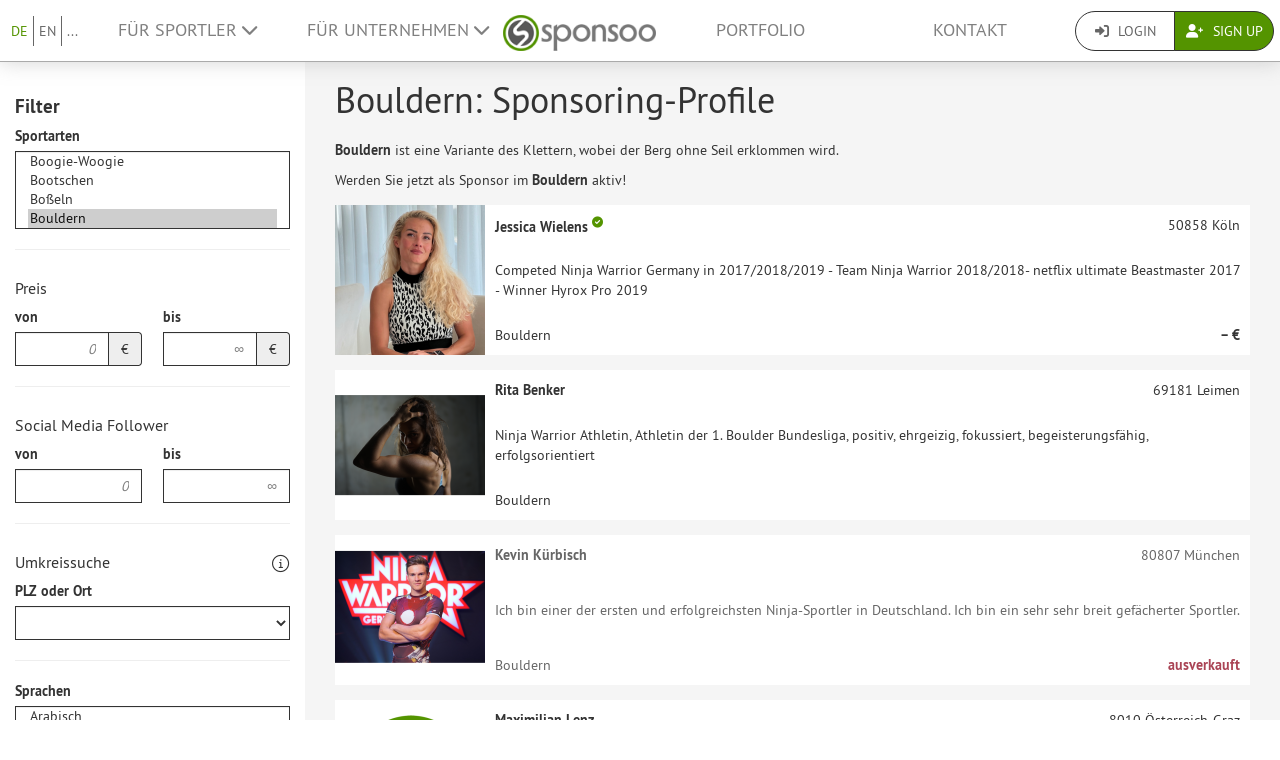

--- FILE ---
content_type: text/html; charset=UTF-8
request_url: https://www.sponsoo.de/sportarten/bouldern?sports%5B0%5D=63&submit=1
body_size: 18335
content:

    
<!DOCTYPE html>
<html lang="de">
<head>
    <meta charset="utf-8"/>
    <meta http-equiv="X-UA-Compatible" content="IE=edge"/>
    <meta name="viewport" content="width=device-width, initial-scale=1.0"/>
    <!-- Google Tag Manager -->
    <script>(function(w,d,s,l,i){w[l]=w[l]||[];w[l].push({'gtm.start':
          new Date().getTime(),event:'gtm.js'});var f=d.getElementsByTagName(s)[0],
        j=d.createElement(s),dl=l!='dataLayer'?'&l='+l:'';j.async=true;j.src=
        'https://www.googletagmanager.com/gtm.js?id='+i+dl;f.parentNode.insertBefore(j,f);
      })(window,document,'script','dataLayer','GTM-PPXNR8T');</script>
    <!-- End Google Tag Manager -->
    <!-- Facebook Pixel Code -->
    <script>!function(f,b,e,v,n,t,s){if(f.fbq)return;n=f.fbq=function(){n.callMethod?n.callMethod.apply(n,arguments):n.queue.push(arguments)};if(!f._fbq)f._fbq=n;n.push=n;n.loaded=!0;n.version='2.0';n.queue=[];t=b.createElement(e);t.async=!0;t.src=v;s=b.getElementsByTagName(e)[0];s.parentNode.insertBefore(t,s)}(window,document,'script','https://connect.facebook.net/en_US/fbevents.js'); fbq('init', '1906238559549321'); fbq('track', 'PageView');</script><noscript> <img height="1" width="1" src="https://www.facebook.com/tr?id=1906238559549321&ev=PageView&noscript=1"/></noscript>
    <!-- End Facebook Pixel Code -->
                            <meta name="description" content="Sponsoring Bouldern">
            
                        <link rel="canonical" href="https://www.sponsoo.de/sportarten/bouldern"/>
            
    
        <meta property="og:title" content="Bouldern: Sponsoring-Profile von Sportlern, Vereinen, Verbänden und Events für Bouldern - Sponsoo"/>
    <meta property="og:image" content="/assets/bundles/sponsoowebsite/teaser-8e77da8f4947393ca2f436abe8bc7a8a.jpg"/>

    <title>Bouldern: Sponsoring-Profile von Sportlern, Vereinen, Verbänden und Events für Bouldern | Sponsoo</title>

                <link rel="apple-touch-icon" type="image/png" href="/apple-touch-icon-57x57.png"/>
                    <link rel="apple-touch-icon" type="image/png" sizes="76x76" href="/apple-touch-icon-76x76.png"/>
                    <link rel="apple-touch-icon" type="image/png" sizes="120x120" href="/apple-touch-icon-120x120.png"/>
                    <link rel="apple-touch-icon" type="image/png" sizes="152x152" href="/apple-touch-icon-152x152.png"/>
                <link rel="icon" type="image/x-icon" href="/favicon.ico"/>
    
                <link rel="stylesheet" type="text/css" href="/dashboard/sponsoo.css?cf5247723e"/>
    
    <!--[if lt IE 9]>
    <script src="https://oss.maxcdn.com/html5shiv/3.7.2/html5shiv.min.js"></script>
    <script src="https://oss.maxcdn.com/respond/1.4.2/respond.min.js"></script>
    <![endif]-->

                        <link rel="alternate" hreflang="en-US" href="https://www.sponsoo.com/sports/bouldern"/>
                    <link rel="alternate" hreflang="de-at" href="https://www.sponsoo.at/sportarten/bouldern"/>
                    <link rel="alternate" hreflang="de-ch" href="https://www.sponsoo.ch/sportarten/bouldern"/>
                    <link rel="alternate" hreflang="en-CN" href="https://www.sponsoo.asia/sports/bouldern"/>
                    <link rel="alternate" hreflang="en-IL" href="https://www.sponsoo.co.il/sports/bouldern"/>
                    <link rel="alternate" hreflang="en-DK" href="https://www.sponsoo.dk/sports/bouldern"/>
                    <link rel="alternate" hreflang="en-HU" href="https://www.sponsoo.hu/sports/bouldern"/>
                    <link rel="alternate" hreflang="en-IN" href="https://www.sponsoo.in/sports/bouldern"/>
                    <link rel="alternate" hreflang="en-PL" href="https://www.sponsoo.pl/sports/bouldern"/>
                    <link rel="alternate" hreflang="en-RS" href="https://www.sponsoo.rs/sports/bouldern"/>
                    <link rel="alternate" hreflang="en-SE" href="https://www.sponsoo.se/sports/bouldern"/>
                    <link rel="alternate" hreflang="en-SI" href="https://www.sponsoo.si/sports/bouldern"/>
                    <link rel="alternate" hreflang="en-RU" href="https://www.sponsoo.ru/sports/bouldern"/>
                    <link rel="alternate" hreflang="it-it" href="https://www.sponsoo.it/sport/bouldern"/>
            
</head>
<body data-ngapp="sponsoo">
<!-- Google Tag Manager (noscript) -->
<noscript>
    <iframe src="https://www.googletagmanager.com/ns.html?id=GTM-PPXNR8T" height="0" width="0" style="display:none;visibility:hidden"></iframe>
</noscript>
<!-- End Google Tag Manager (noscript) -->

    


<script type="text/javascript">
  window.addEventListener('load', function () {
    var navbar = [].slice.call(document.querySelectorAll('.navbar'));

    navbar.forEach(function (navigation) {
      var trigger = [].slice.call(navigation.querySelectorAll('.navbar-burger-trigger'));

      trigger.forEach(function (trigger) {
        trigger.addEventListener('click', function () {
          var menu = navigation.querySelector('.navbar-menu');
          menu.classList.toggle('is-active');
        });
      });
    });
  });
</script>

<div class="page-navigation">
    <nav class="navbar">
                <div class="navbar-brand is-hidden-desktop">

                                    <a class="navbar-brand" href="/" title="Zurück zur Startseite">
                <img src="/assets/bundles/sponsoowebsite/sponsoo_logo-c14477ec06734b0f4bc10e69235ed817.png" alt="Sponsoo Logo">
            </a>

                        <div class="navbar-burger">
                <button click.delegate="toggleBurgerMenu()" class="navbar-burger-trigger">
                    <span class="fa fa-bars"></span>
                </button>
            </div>
        </div>

        <div class="navbar-menu">
                                        <div class="navbar-item is-narrow">
                    <ul class="level is-separated">
                                                    <li class="level-item"><a class="is-active" href="/sportarten/bouldern?sports%5B0%5D=63&amp;submit=1&amp;_locale=de">DE</a></li>
                            <li class="level-item"><a href="/sports/bouldern?sports%5B0%5D=63&amp;submit=1&amp;_locale=en">EN</a></li>
                                                <li class="level-item">
                            <a href="#" data-toggle="dropdown">...</a>
                            <ul class="dropdown-menu dropdown-list-no-border" role="menu">
                                                                        <li><a class="" href="/sports/bouldern?sports%5B0%5D=63&amp;submit=1&amp;_locale=en">English</a></li>

                                                                        <li><a class="is-active" href="/sportarten/bouldern?sports%5B0%5D=63&amp;submit=1&amp;_locale=de">Deutsch</a></li>

                                                                        <li><a class="" href="/es/deportes/bouldern?sports%5B0%5D=63&amp;submit=1&amp;_locale=es">Español</a></li>

                                                                        <li><a class="" href="/fr/sports/bouldern?sports%5B0%5D=63&amp;submit=1&amp;_locale=fr">Français</a></li>

                                                                        <li><a class="" href="/fi/urheilu/bouldern?sports%5B0%5D=63&amp;submit=1&amp;_locale=fi">Suomi</a></li>

                                                                        <li><a class="" href="/sport/bouldern?sports%5B0%5D=63&amp;submit=1&amp;_locale=it">Italiano</a></li>

                                                                        <li><a class="" href="/ar/sports/bouldern?sports%5B0%5D=63&amp;submit=1&amp;_locale=ar">عربى</a></li>

                                                            </ul>
                        </li>
                    </ul>
                </div>
                                    <div class="navbar-item">
                <ul class="navbar-links">
                    
                                                <li class="navbar-link">
                            <a href="#" class="dropdown-toggle" data-toggle="dropdown">
                                Für Sportler <span class="fa fa-chevron-down"></span>
                            </a>

                                                        <ul class="dropdown-menu" role="menu">
                                <li><a href="/sportler">Weitere Informationen</a></li>
                                <li><a href="/sportler/preise">Preisliste für Sportler</a></li>

                                                                <li>
                                    <a href="/faq/fuer-sportler">
                                        FAQ für Sportler
                                    </a>
                                </li>
                            </ul>
                        </li>

                                                <li class="navbar-link">
                            <a href="#" class="dropdown-toggle" data-toggle="dropdown">
                                Für Unternehmen <span class="fa fa-chevron-down"></span>
                            </a>

                                                        <ul class="dropdown-menu" role="menu">
                                <li><a href="/unternehmen">Weitere Informationen</a></li>

                                                                <li>
                                    <a href="/faq/fuer-unternehmen">
                                        FAQ für Unternehmen
                                    </a>
                                </li>
                                <li><a href="/angebote">Nach Sportlern suchen</a></li>
                            </ul>
                        </li>
                    
                                        <li class="is-visible-desktop">
                        <a href="/" title="Zurück zur Startseite">
                            <img src="/assets/bundles/sponsoowebsite/sponsoo_logo-c14477ec06734b0f4bc10e69235ed817.png" alt="Sponsoo Logo">
                        </a>
                    </li>
                                        <li class="navbar-link">
                                                    <a class="nav-link" href="/angebote">Portfolio</a>
                                            </li>
                                        <li class="navbar-link">
                        <a class="nav-link" href="/kontakt">Kontakt</a>
                    </li>
                </ul>
            </div>

                        <div class="navbar-item is-narrow">
                                    <div class="btn-group" role="group">
                                                <a href="#modal-login" data-toggle="modal" class="btn log-reg-buttons">
                            <span class="fa fa-sign-in"></span>
                            Login
                        </a>
                                                <a href="/register" class="btn btn-green log-reg-buttons" style="color: #fff;">
                            <span class="fa fa-user-plus"></span>
                            Sign Up
                        </a>
                    </div>
                            </div>
        </div>

    </nav>
</div>

    <div class="container-bg">
        <div class="search-container">
            <div class="search-filters">
                

<div class="collapse force-not-xs" id="search-mobile-collapse">
    <form method="get" action="/sportarten/bouldern?sports%5B0%5D=63&amp;submit=1" class="profile-offer highlighted" id="search-filters-form">
    <div>
                <h3 class="hidden-xs">Filter</h3>
    </div>

    
            <div class="form-group">
            <div><label for="sports">Sportarten</label><select id="sports" name="sports[]"  minimumInputLength="0" class="select2 form-control" placeholder="Wähle hier Sportarten aus …" multiple="multiple"><option value="1">Aerobic</option><option value="2">Agility</option><option value="3">Aikido</option><option value="4">Air Hockey</option><option value="5">Airsoft</option><option value="7">Akrobatik</option><option value="8">Allgemeines Turnen</option><option value="9">Alpinklettern</option><option value="10">Amateurfunkpeilen</option><option value="11">American Football</option><option value="12">American Handball</option><option value="13">Angelsport</option><option value="14">Apnoetauchen</option><option value="15">Aquaball</option><option value="16">Aquathlon</option><option value="17">Arena Football</option><option value="18">Armdrücken</option><option value="19">Ausdruckstanz</option><option value="20">Australian Football</option><option value="21">Autoball</option><option value="22">Motorsport</option><option value="23">Axtwerfen</option><option value="24">Backgammon</option><option value="25">Badminton</option><option value="26">Bahnengolf</option><option value="27">Bahnradsport</option><option value="28">Ballbadminton</option><option value="29">Ballonfahren</option><option value="30">Ballonspiel</option><option value="31">Bandy</option><option value="32">Bankdrücken</option><option value="33">Barlauf</option><option value="34">Base-Jumping</option><option value="35">Baseball</option><option value="36">Basketball</option><option value="37">Baumstammwerfen</option><option value="38">Beachbasketball</option><option value="39">Beachhandball</option><option value="40">Beachminton</option><option value="41">Beachrugby</option><option value="42">Beachsoccer</option><option value="43">Beachvolleyball</option><option value="44">Bergrennen</option><option value="45">Bergsteigen</option><option value="46">Biathle</option><option value="47">Biathlon</option><option value="48">Bikebiathlon</option><option value="49">Billard</option><option value="50">Blindenfußball</option><option value="51">Blindschach</option><option value="52">Blitzschach</option><option value="53">BMX</option><option value="54">Bob</option><option value="55">Boccia</option><option value="56">Bodybuilding</option><option value="57">Bogenlaufen</option><option value="58">Bogenschießen</option><option value="59">Boogie-Woogie</option><option value="60">Bootschen</option><option value="62">Boßeln</option><option value="63" selected="selected">Bouldern</option><option value="64">Boule Lyonnaise</option><option value="65">Bowling</option><option value="66">Bowls</option><option value="67">Boxen</option><option value="68">Brazilian Jiu-Jitsu</option><option value="69">Breakdance</option><option value="70">Brennball</option><option value="71">Bridge</option><option value="72">Brieftaubensport</option><option value="73">Broomball</option><option value="74">Brus</option><option value="75">Bügelspiel</option><option value="76">Buggykiting</option><option value="77">Buildering</option><option value="78">Bumerangwerfen</option><option value="79">Bungee-Jumping</option><option value="80">Buzkashi</option><option value="81">Cageball</option><option value="82">Callanetics</option><option value="83">Calisthenics</option><option value="84">Camogie</option><option value="85">Canadian Football</option><option value="86">Canyoning</option><option value="87">Capoeira</option><option value="88">Carambolage</option><option value="89">Casting</option><option value="90">Cheerleading</option><option value="91">Chinlone</option><option value="92">Combatschießen</option><option value="93">Cricket</option><option value="94">Cricko</option><option value="95">Croquet</option><option value="96">Crossgolf</option><option value="97">CrossFit</option><option value="98">Cubbies</option><option value="99">Curling</option><option value="100">Cyclocross</option><option value="101">Dame</option><option value="102">Dancefloor</option><option value="103">Darts</option><option value="104">DDC-Frisbee</option><option value="105">Discdogging</option><option value="106">Discgolf</option><option value="107">Diskuswurf</option><option value="108">Distanzreiten</option><option value="109">Dodgeball</option><option value="110">Dogdancing</option><option value="111">Dogging</option><option value="112">Downhill</option><option value="113">Drachenboot</option><option value="114">Drachensteigen</option><option value="115">Drag Racing</option><option value="116">Dreisprung</option><option value="117">Dressurreiten</option><option value="118">Duathlon</option><option value="119">Eierlaufen</option><option value="120">Einradbasketball</option><option value="121">Einradhockey</option><option value="122">Eishockey unter Eis</option><option value="123">Eishockey</option><option value="124">Eisklettern</option><option value="125">Eiskunstlauf</option><option value="126">Eisschnelllauf</option><option value="127">Eisspeedway</option><option value="128">Electric Boogie</option><option value="129">Elefantenpolo</option><option value="130">Elektrorollstuhl-Hockey</option><option value="132">Eis Freestyle</option><option value="133">Eurodance</option><option value="134">Extrembügeln</option><option value="135">Fahrsport (Pferdesport/Gespann-Fahren)</option><option value="136">Falknerei</option><option value="137">Fallschirmspringen</option><option value="138">Faustball</option><option value="139">Faustkampf</option><option value="140">Fechten</option><option value="141">Federfußball</option><option value="142">Felderrennen</option><option value="143">Feldhandball</option><option value="144">Feldhockey</option><option value="145">Fingerboarding</option><option value="146">Fingerhakeln</option><option value="147">Fives</option><option value="148">Flag Football</option><option value="149">Flamenco</option><option value="150">Flossenschwimmen</option><option value="151">Flugmodellsport</option><option value="152">Footbag</option><option value="153">Footvolley</option><option value="154">Formelsport</option><option value="155">Freeletics</option><option value="156">Freestyle Frisbee</option><option value="157">Freestyle-Skiing</option><option value="158">Freiklettern</option><option value="159">Friskee</option><option value="161">Fußball</option><option value="162">Fußballtennis</option><option value="163">Futsal</option><option value="164">Gaelic Football</option><option value="165">Garde- und Schautanz</option><option value="166">Gateball</option><option value="167">Gedächtnissport</option><option value="168">Gehen</option><option value="169">Geocaching</option><option value="170">Geräteturnen</option><option value="171">Gewichtheben</option><option value="172">Gitterball</option><option value="173">Gleitschirmfliegen</option><option value="174">Go</option><option value="175">Goalball</option><option value="176">Golf</option><option value="177">Gorodki</option><option value="178">Grasski</option><option value="179">Gummistiefelweitwurf</option><option value="180">Guts</option><option value="181">Gymnastik</option><option value="182">Hacky Sack</option><option value="183">Hahnenkampf</option><option value="184">Hallenfußball</option><option value="185">Hallenhockey</option><option value="186">Hammerwurf</option><option value="187">Handball</option><option value="188">Headis</option><option value="189">Hindernislauf</option><option value="190">Hochsprung</option><option value="191">Hockey</option><option value="192">Hohe Schule</option><option value="193">Hornussen</option><option value="194">Horseball</option><option value="195">House-Running</option><option value="196">Hunderennen</option><option value="197">Hürdenlauf</option><option value="198">Hurling</option><option value="199">Indiaca</option><option value="200">Indoorcycling</option><option value="201">Inlinehockey</option><option value="202">Inline-Skaterhockey</option><option value="203">Inlineskating</option><option value="204">Inline-Speedskating</option><option value="205">Intercrosse</option><option value="206">International Rules Football</option><option value="207">Irish Handball</option><option value="208">Jagdsport</option><option value="209">Jahn-Wettkämpfe</option><option value="210">Jai Alai</option><option value="211">Jass</option><option value="212">Jazz Dance</option><option value="213">Jeu de palets</option><option value="214">Jeu de Paume</option><option value="215">Jeu Provençal</option><option value="216">Jogo do pau</option><option value="217">Judo</option><option value="218">Jukskei</option><option value="219">Jugger</option><option value="220">Jiu-Jitsu</option><option value="222">Kaatsen</option><option value="223">Kabaddi</option><option value="224">Kamelrennen</option><option value="225">Kampfsport</option><option value="226">Kaninhop</option><option value="227">Kanupolo</option><option value="228">Kanurennsport</option><option value="229">Kanuslalom</option><option value="230">Karate</option><option value="231">Kartsport</option><option value="232">Kegelbillard</option><option value="233">Kegeln</option><option value="234">Kendo</option><option value="235">Kickball</option><option value="236">Kickboxen</option><option value="237">Kiiking</option><option value="238">Kin-Ball</option><option value="239">Kitesurfen</option><option value="240">Kite Landboarding</option><option value="241">Klettern</option><option value="242">Klippenspringen</option><option value="243">Klootschießen</option><option value="244">Klotstockspringen</option><option value="245">Korbball</option><option value="246">Korfball</option><option value="247">Kraftdreikampf</option><option value="248">Kreuzheben</option><option value="249">Kubb</option><option value="250">Kugelstoßen</option><option value="251">Kung Fu</option><option value="252">Kunst- und Turmspringen</option><option value="253">Kunstflug</option><option value="254">Kunstradfahren</option><option value="255">Kürbisweitwurf</option><option value="256">Kutterpullen</option><option value="257">Ky?d?</option><option value="258">Lacrosse</option><option value="259">Langbold</option><option value="261">Lapta</option><option value="262">Lasergame</option><option value="263">Lateinamerikanische Tänze</option><option value="264">Leichtathletik</option><option value="265">Line Dance</option><option value="266">Loheland-Gymnastik</option><option value="267">Longaméta</option><option value="268">Luftkissen-Schlitteln</option><option value="269">Luta Livre</option><option value="270">Maculelê</option><option value="271">Merkball</option><option value="272">Mesoamerikanisches Ballspiel</option><option value="273">Minigolf</option><option value="274">Mittelstreckenlauf</option><option value="275">Moderne Schwertkunst</option><option value="276">Moderner Fünfkampf</option><option value="277">Monoski</option><option value="278">Motoball</option><option value="279">Motorbootsport</option><option value="280">Motorradsport</option><option value="281">Mountainbike</option><option value="283">Muay Thai</option><option value="284">Mühle</option><option value="285">Naturbahnrodeln</option><option value="286">Netball</option><option value="287">Nippers</option><option value="288">Nordic Walking</option><option value="289">Nordische Kombination</option><option value="290">Novuss</option><option value="291">Oina</option><option value="292">Öl-Ringkampf</option><option value="293">Orientalischer Tanz</option><option value="294">Orientierungslauf</option><option value="295">Orientierungstauchen</option><option value="296">Paintball</option><option value="297">Pall Mall</option><option value="298">Palla eh!</option><option value="299">Pankration</option><option value="300">Parkour</option><option value="301">Pato</option><option value="302">Pelota</option><option value="303">Penspinning</option><option value="304">Pentathlon</option><option value="305">Pesäpallo</option><option value="306">Pétanque</option><option value="307">Rennreiten</option><option value="308">Pilates</option><option value="309">Platzgen</option><option value="310">Plinking</option><option value="311">Poker</option><option value="312">Pole Dancing</option><option value="313">Polo</option><option value="314">Polocrosse</option><option value="315">Pontoniersport</option><option value="316">Poolbillard</option><option value="317">Prellball</option><option value="318">Pultstockspringen</option><option value="319">Racketlon</option><option value="320">Rackets</option><option value="321">Racquetball</option><option value="322">Radball</option><option value="323">Radpolo</option><option value="324">Radsport</option><option value="325">Rafting</option><option value="326">Raketenmodellsport</option><option value="327">Rallye</option><option value="328">Rasenkraftsport</option><option value="329">Rasenmähertreckerrennen</option><option value="330">Reifenrodeln</option><option value="331">Reiten</option><option value="332">Rennrodeln</option><option value="333">Rettungssport</option><option value="334">Rhönradturnen</option><option value="335">Rhythmische Sportgymnastik</option><option value="336">Ricochet</option><option value="337">Wrestling</option><option value="338">Ringette</option><option value="339">Ringreiten</option><option value="340">Ringtennis</option><option value="341">Rinkball</option><option value="342">Roboterfußball</option><option value="343">Rock n Roll (Tanz)</option><option value="344">Rodeo</option><option value="345">Rollhockey</option><option value="346">Rollkunstlauf</option><option value="347">Rollstuhlbasketball</option><option value="348">Rollstuhlrugby</option><option value="349">Rollstuhltanz</option><option value="350">Roque</option><option value="351">Round Dance</option><option value="352">Rounders</option><option value="353">Rudern</option><option value="354">Rugby</option><option value="356">Rundbold</option><option value="357">Russisches Kegeln</option><option value="358">Savate</option><option value="359">Segwaypolo</option><option value="360">Sandbahnrennen</option><option value="361">Sandboarding</option><option value="362">Schach</option><option value="363">Schachboxen</option><option value="364">Schlagball</option><option value="365">Schleuderball</option><option value="366">Schnorcheln</option><option value="367">Schwierigkeitsklettern</option><option value="368">Schwimmen</option><option value="369">Schwingen</option><option value="370">Scoutball</option><option value="371">Scrabble</option><option value="372">Seesport</option><option value="373">Segelfliegen</option><option value="374">Segeln</option><option value="375">Seilklettern</option><option value="376">Seilspringen</option><option value="377">Sepak Takraw</option><option value="378">Shaolin Kempo</option><option value="379">Shinty</option><option value="380">Sh?gi</option><option value="381">Shorttrack</option><option value="382">Shuffleboard</option><option value="383">Siebenkampf</option><option value="384">Sitzball</option><option value="385">Sitzfußball</option><option value="386">Sitzvolleyball</option><option value="387">Skat</option><option value="388">Skateboarding</option><option value="389">Skeleton</option><option value="390">Ski Alpin</option><option value="391">Ski Nordisch</option><option value="392">Skibergsteigen</option><option value="393">Skijöring</option><option value="394">Skilanglauf</option><option value="395">Skimboarden</option><option value="396">Skispringen</option><option value="397">Skwal</option><option value="398">Skydiving</option><option value="399">Skyrunning</option><option value="400">Slackline</option><option value="401">Slamball</option><option value="402">Sledge-Eishockey</option><option value="403">Smashball</option><option value="404">Smolball</option><option value="405">Snooker</option><option value="406">Snowboarding</option><option value="407">Snowkiting</option><option value="408">Soccergolf</option><option value="409">Softball</option><option value="410">Speckbrett</option><option value="411">Speed Flying</option><option value="412">Speed Badminton</option><option value="413">Speedklettern</option><option value="414">Speerwurf</option><option value="415">Sport Event</option><option value="416">Sport Stacking</option><option value="417">Sportklettern</option><option value="418">Schießen</option><option value="419">Sportwagenrennen</option><option value="420">Springreiten</option><option value="421">Sprint</option><option value="422">Square Dance</option><option value="423">Squash</option><option value="424">Stabhochsprung</option><option value="425">Stadionlauf</option><option value="426">Staffellauf</option><option value="427">Standardtanz</option><option value="428">Stand-Up Paddling</option><option value="429">Steinstoßen</option><option value="430">Steinwerfen</option><option value="431">Stepptanz</option><option value="432">Stierkampf</option><option value="433">Stockball</option><option value="434">Stockschießen</option><option value="435">Stoolball</option><option value="436">Strandsegeln</option><option value="437">Straßenfußball</option><option value="438">Straßenrennen</option><option value="439">Streetball</option><option value="440">Streethockey</option><option value="441">Subbuteo</option><option value="442">Sudoku</option><option value="443">Surfen</option><option value="444">Surf Ski</option><option value="445">Swingolf</option><option value="446">Sumoringen</option><option value="447">Synchroneiskunstlauf</option><option value="448">Synchronschwimmen</option><option value="449">Tae Bo</option><option value="450">Taekwondo</option><option value="451">Tag Rugby</option><option value="452">Taiji Bailong Ball</option><option value="453">Tamburello</option><option value="454">Tanzen</option><option value="455">Taubenschießen</option><option value="456">Tauchen</option><option value="457">Tauziehen</option><option value="458">Tchoukball</option><option value="459">TeamGym</option><option value="460">Tennis</option><option value="461">Tipp-Kick</option><option value="462">Tischeishockey</option><option value="463">Tischfußball</option><option value="464">Tischtennis</option><option value="465">Toboggan</option><option value="466">Torball</option><option value="467">Touch</option><option value="468">Tourenwagen</option><option value="469">Tractor Pulling</option><option value="470">Trampolinturnen</option><option value="471">Trekking</option><option value="472">Tretrollersport</option><option value="473">Tretze</option><option value="474">Trials</option><option value="475">Triathlon</option><option value="476">Truck-Grand-Prix</option><option value="477">Tumbling</option><option value="478">Twirling</option><option value="479">Ulama</option><option value="480">Ultimate</option><option value="481">Unihockey</option><option value="482">Unterwasserhockey</option><option value="483">Unterwasserrugby</option><option value="484">Urban Freeride</option><option value="486">Vielseitigkeitsreiten</option><option value="487">Vierkampf</option><option value="488">Vigoro</option><option value="489">Völkerball</option><option value="490">Volkstanz</option><option value="491">Volleyball</option><option value="492">Volleyclub</option><option value="493">Voltigieren</option><option value="494">Waffenlauf</option><option value="495">Wagenrennen</option><option value="496">Wakeboarding</option><option value="497">Wandern</option><option value="498">Wanderreiten</option><option value="499">Wasserball</option><option value="500">Wasserfahren</option><option value="501">Wasserski</option><option value="502">Weitsprung</option><option value="503">Wellenreiten</option><option value="504">Westernreiten</option><option value="505">Windsurfen</option><option value="506">Wing Tsun</option><option value="507">Wokfahren</option><option value="508">Wurfscheibenschießen</option><option value="509">Jo-Jo</option><option value="510">Yoga</option><option value="511">Zehnkampf</option><option value="513">Sonstiges</option><option value="514">Ringen</option><option value="515">Behindertensport</option><option value="516">eSport (E-Sport)</option><option value="517">Laufen (Langstrecke)</option><option value="519">Ballett</option><option value="520">Freerunning</option><option value="521">Fitness</option><option value="522">Cross Shaping</option><option value="523">Splashdiving</option><option value="524">Kartenspiele</option><option value="525">Kinder- und Jugendsport</option><option value="526">Breiten-, Gesundheits- und Seniorensport</option><option value="527">Rommé</option><option value="529">Floorball</option><option value="530">Motocross</option><option value="531">Feuerwehrsport</option><option value="532">Barockreiten</option><option value="533">Gangpferdereiten</option><option value="534">Jagdreiten</option><option value="535">Para-Dressurreiten</option><option value="536">Para-Fahrsport</option><option value="537">Working Equitation</option><option value="538">Showreiten</option><option value="539">Handbike</option><option value="541">Cosplay</option><option value="542">Drone Racing (Drohnen-Rennen)</option><option value="543">Quidditch</option><option value="544">Eisstockschießen</option><option value="545">Ski Cross</option><option value="546">Mixed Martial Arts</option><option value="547">Capsen</option><option value="548">Kajak</option><option value="549">Flunky Ball</option><option value="550">Influencer</option><option value="551">Beach-Tennis</option><option value="552">Hula Hoop</option><option value="553">Pferderennen</option><option value="554">Gallopp</option><option value="555">Roller Derby</option><option value="556">Driftsport</option><option value="557">Fahrsport</option><option value="558">Padel-Tennis</option><option value="559">FIFA</option><option value="560">Counter-Strike</option><option value="561">Dota 2</option><option value="562">Starcraft</option><option value="563">Rainbow Six</option><option value="564">League of Legends</option><option value="565">Call of Duty</option><option value="566">H1Z1</option><option value="567">PlayerUnknown&#039;s Battlegrounds</option><option value="568">Battlefield</option><option value="569">Rocket League</option><option value="570">Overwatch</option><option value="571">Hearthstone</option><option value="572">Gran Turismo</option><option value="573">E-Mountainbiking</option><option value="575">Zumba</option><option value="582">Rennrad</option><option value="100001">Inline Downhill</option><option value="100002">Canopy Piloting</option><option value="100003">Speedcubing</option><option value="100004">Extremsportarten</option><option value="100005">Wingsuit fliegen</option><option value="100006">Snow-cross</option><option value="100007">Schlittenhunderennen</option><option value="100008">Kayak</option><option value="100009">Rollstuhltennis</option><option value="100010">Wintersport</option><option value="100011">Strongman</option><option value="100018">Kraftsport</option><option value="100019">Rollski</option><option value="100020">RC Autorennen</option><option value="100021">Speedway</option><option value="100022">Bikepacking</option><option value="100023">Kanu Freestyle</option><option value="100024">Hundesport</option><option value="100025">Pickleball</option></select></div>
        </div>
        <hr class="hidden-xs"/>
    
            <div class="form-group">
            <h4>Preis</h4>
            <div class="row">
                <div class="col-xs-6">
                    <label for="price_min">von</label>
                    <div class="input-group">
                        <input type="text" id="price_min" name="price_min" placeholder="0" inputmode="decimal" class="form-control text-right" />
                        <span class="input-group-addon">€</span>
                    </div>
                </div>
                <div class="col-xs-6">
                    <label for="price_max">bis</label>
                    <div class="input-group">
                        <input type="text" id="price_max" name="price_max" placeholder="∞" inputmode="decimal" class="form-control text-right" />
                        <span class="input-group-addon">€</span>
                    </div>
                </div>
            </div>
        </div>
        <hr class="hidden-xs"/>
    
        <div class="form-group">
        <h4>Social Media Follower</h4>
        <div class="row">
            <div class="col-xs-6">
                <label for="followers_min">von</label>
                <div class="input-group">
                    <input type="text" id="followers_min" name="followers_min" placeholder="0" inputmode="decimal" class="form-control text-right" />
                </div>
            </div>
            <div class="col-xs-6">
                <label for="followers_max">bis</label>
                <div class="input-group">
                    <input type="text" id="followers_max" name="followers_max" placeholder="∞" inputmode="decimal" class="form-control text-right" />
                </div>
            </div>
        </div>
    </div>
    <hr class="hidden-xs"/>
    
            <div class="form-group">
            <div class="row-inline">
                <h4 style="margin-top: 10px;">Umkreissuche</h4>
                    <div class="tooltip-wrapper" style="margin-top: 10px;">
        <i class="fa-light fa-circle-info fa-lg"></i>
        <div class="tooltiptext">Hier kannst du nach der Postleitzahl, der Stadt, der Region, oder dem Land filtern. Die Zahlen in Klammern geben an, wie viele Profile es pro Location gibt, wenn ALLE anderen Filter entfernt werden (also z.B. auch Sprache).
</div>
    </div>

            </div>
            <div class="row">
                <div class="col-md-12">
                    <div><label for="zipcode">PLZ oder Ort</label><select id="zipcode" name="zipcode" js-ajax="/api/zipcodes" placeholder="Postleitzahl" style="display:block" class="form-control highlighted"><option value=""></option></select></div>
                </div>
            </div>
                    </div>
        <hr class="hidden-xs"/>
    
            <div class="form-group" style="margin-top: 10px">
            <div><label for="languages">Sprachen</label><select id="languages" name="languages[]" placeholder="Wähle hier Sprachen aus…" class="form-control select2" multiple="multiple"><option value="ar">Arabisch</option><option value="zh">Chinesisch</option><option value="de">Deutsch</option><option value="en">Englisch</option><option value="et">Estnisch</option><option value="fi">Finnisch</option><option value="fr">Französisch</option><option value="el">Griechisch</option><option value="hi">Hindi</option><option value="it">Italienisch</option><option value="ja">Japanisch</option><option value="ko">Koreanisch</option><option value="lv">Lettisch</option><option value="mk">Mazedonisch</option><option value="nl">Niederländisch</option><option value="no">Norwegisch</option><option value="pl">Polnisch</option><option value="pt">Portugiesisch</option><option value="sv">Schwedisch</option><option value="sr">Serbisch</option><option value="si">Singhalesisch</option><option value="sk">Slowakisch</option><option value="es">Spanisch</option><option value="tr">Türkisch</option><option value="uk">Ukrainisch</option><option value="hu">Ungarisch</option><option value="vi">Vietnamesisch</option></select></div>
        </div>
    
        <a role="button" data-toggle="collapse" href="#category-collapse" aria-expanded="false" aria-controls="category-collapse">
        Erweiterte Suche
        <span class="fas fa-chevron-down pull-right"></span>
    </a>

    <div class="collapse" id="category-collapse">
        <hr class="hidden-xs"/>

        <div class="form-group">
            <div><label for="name">Name</label><input type="text" id="name" name="name" placeholder="Suche nach einem Angebot/Profil …" class="form-control" /></div>
        </div>

                    <div class="form-group">
                <div><label>Art des Sponsorings</label><div id="category"><div class="radio">
        <label>
            <input type="checkbox" id="category_1" name="category[]" value="1" />
            Haupt-Sponsor
        </label>
    </div><div class="radio">
        <label>
            <input type="checkbox" id="category_2" name="category[]" value="2" />
            Trikot-Sponsoring
        </label>
    </div><div class="radio">
        <label>
            <input type="checkbox" id="category_3" name="category[]" value="3" />
            Präsenz bei Veranstaltungen
        </label>
    </div><div class="radio">
        <label>
            <input type="checkbox" id="category_4" name="category[]" value="4" />
            Namensrechte
        </label>
    </div><div class="radio">
        <label>
            <input type="checkbox" id="category_5" name="category[]" value="5" />
            Plakat-/Bandenwerbung
        </label>
    </div><div class="radio">
        <label>
            <input type="checkbox" id="category_6" name="category[]" value="6" />
            VIP-Betreuung
        </label>
    </div><div class="radio">
        <label>
            <input type="checkbox" id="category_7" name="category[]" value="7" />
            Werbung auf Website
        </label>
    </div><div class="radio">
        <label>
            <input type="checkbox" id="category_8" name="category[]" value="8" />
            Werbung im Vereinsmagazin
        </label>
    </div><div class="radio">
        <label>
            <input type="checkbox" id="category_9" name="category[]" value="9" />
            Beiträge in sozialen Netzwerken
        </label>
    </div><div class="radio">
        <label>
            <input type="checkbox" id="category_10" name="category[]" value="10" />
            Produktplatzierungen
        </label>
    </div><div class="radio">
        <label>
            <input type="checkbox" id="category_11" name="category[]" value="11" />
            Crowd-Sponsoring
        </label>
    </div><div class="radio">
        <label>
            <input type="checkbox" id="category_12" name="category[]" value="12" />
            Sonstige
        </label>
    </div></div></div>
            </div>
        
        <div class="form-group">
            <div><label for="profile_type">Typ des Profils</label><select id="profile_type" name="profile_type" class="form-control"><option value="">(egal)</option><option value="athlete">athlete</option><option value="club">club</option><option value="team">team</option><option value="association">association</option><option value="event">event</option></select></div>
        </div>

        <div class="form-group">
            <div><label for="min_member_count">Anzahl Mitglieder (mindestens)</label><input type="text" id="min_member_count" name="min_member_count" placeholder="" inputmode="decimal" class="form-control" /></div>
        </div>

        <div class="form-group">
            <label style="width: 100%;">
                Kaufkraft der Fans
                    <div class="tooltip-inline" style="">
        <i class="fa-light fa-circle-info fa-lg"></i>
        <div class="tooltiptext">Hier kannst du nach der Kaufkraft der Fans / Follower filtern. Diese Daten errechnen wir unter anderem auf Basis von Geodaten und Marktforschungsergebnissen zu unterschiedlichen Sportarten.
</div>
    </div>

            </label>
            <div id="dni"><div class="radio">
        <label>
            <input type="checkbox" id="dni_0" name="dni[]" value="1" />
            Sehr niedrig
        </label>
    </div><div class="radio">
        <label>
            <input type="checkbox" id="dni_1" name="dni[]" value="2" />
            Niedrig
        </label>
    </div><div class="radio">
        <label>
            <input type="checkbox" id="dni_2" name="dni[]" value="3" />
            Mittel
        </label>
    </div><div class="radio">
        <label>
            <input type="checkbox" id="dni_3" name="dni[]" value="4" />
            Hoch
        </label>
    </div><div class="radio">
        <label>
            <input type="checkbox" id="dni_4" name="dni[]" value="5" />
            Sehr hoch
        </label>
    </div></div>
        </div>

                    <div class="form-group">
                <div><label for="countries">Länder</label><select id="countries" name="countries[]"  minimumInputLength="0" class="select2 form-control" multiple="multiple"><option value="90305"> Deutschland</option><option value="90407"> Portugal</option><option value="90408"> United States of America</option><option value="1450901"> Andorra</option><option value="1465261"> Argentinien</option><option value="1466310"> Österreich</option><option value="1470550"> Australien</option><option value="1483048"> Aserbaidschan</option><option value="1490330"> Bangladesch</option><option value="1495518"> Belgien</option><option value="1500450"> Bulgarien</option><option value="1505734"> Bermuda</option><option value="1506889"> Brasilien</option><option value="1527575"> Belarus</option><option value="1532632"> Kanada</option><option value="1536463"> Schweiz</option><option value="1542388"> Chile</option><option value="1542389"> Kolumbien</option><option value="1542425"> Costa Rica</option><option value="1542446"> Zypern</option><option value="1542524"> Tschechien</option><option value="1542550"> Dänemark</option><option value="1542637"> Dominikanische Republik</option><option value="1542703"> Algerien</option><option value="1542743"> Estland</option><option value="1542823"> Spanien</option><option value="1542849"> Finnland</option><option value="1542905"> Mikronesien</option><option value="1542970"> Färöer Inseln</option><option value="1543028"> Frankreich</option><option value="1543086"> Großbritannien</option><option value="1543265"> Guernsey</option><option value="1543322"> Grönland</option><option value="1543554"> Guatemala</option><option value="1543635"> Kroatien</option><option value="1543668"> Ungarn</option><option value="1543699"> Irland</option><option value="1543778"> Indien</option><option value="1543811"> Island</option><option value="1543886"> Italien</option><option value="1543912"> Japan</option><option value="1543947"> Südkorea</option><option value="1543976"> Fürstentum Liechtenstein</option><option value="1544005"> Sri Lanka</option><option value="1544056"> Litauen</option><option value="1544091"> Luxemburg</option><option value="1544161"> Lettland</option><option value="1544260"> Monaco</option><option value="1544307"> Moldau</option><option value="1544364"> Nordmazedonien</option><option value="1544443"> Malta</option><option value="1544499"> Malawi</option><option value="1544525"> Mexiko</option><option value="1544559"> Malaysia</option><option value="1544570"> Niederlande</option><option value="1544572"> Norwegen</option><option value="1544573"> Neuseeland</option><option value="1544575"> Peru</option><option value="1544596"> Philippinen</option><option value="1544626"> Portugal</option><option value="1544635"> Rumänien</option><option value="1544636"> Serbien</option><option value="1544649"> Russland</option><option value="1544662"> Schweden</option><option value="1544695"> Singapur</option><option value="1544737"> Slowenien</option><option value="1544755"> Slowakei</option><option value="1544808"> San Marino</option><option value="1544825"> Thailand</option><option value="1544870"> Türkei</option><option value="1544885"> Ukraine</option><option value="1544886"> Uruguay</option><option value="1544888"> Vietnam</option><option value="1544892"> Südafrika</option><option value="1797233"> Mauritius</option><option value="1806442"> Polen</option></select></div>
            </div>
            <hr class="hidden-xs"/>
        
                    <div class="form-group" style="margin-top: 10px">
                <div><label for="density">Bevölkerungsdichte</label><select id="density" name="density" class="form-control"><option value="">(egal)</option><option value="0">Ländlich</option><option value="1">Urban</option></select></div>
            </div>
        
    </div>

    <hr class="hidden-xs"/>
    <div class="form-group clearfix">
        <button class="btn btn-primary btn-block" type="submit" name="submit" value="1">
            <span class="fas fa-search"></span> Suchen
        </button>
    </div>
            <div class="form-group">
            <button class="search-map-button" type="submit" name="toMap" value="1">
                <div class="map-search-overlay">Auf Karte ansehen</div>
                <img class="img-responsive" src="/assets/bundles/sponsoowebsite/img/map-37af78de293f4f38251a0ea2c1fba2b4.png" alt="Search Map"/>

            </button>
        </div>
            </form>
</div>
<a class="search-filter-button visible-xs" data-toggle="collapse" href="#search-mobile-collapse" aria-expanded="false" aria-controls="search-mobile-collapse">
    Filter einblenden
    <span class="fas fa-chevron-up pull-right"></span>
</a>
            </div>

            <div class="search-results">
                                    
                    <h1>Bouldern: Sponsoring-Profile</h1>

                                            <p class="lead"><p><strong>Bouldern</strong> ist eine Variante des Klettern, wobei der Berg ohne Seil erklommen wird.</p>

<p>Werden Sie jetzt als Sponsor im<strong> Bouldern </strong>aktiv!</p></p>
                                    
                <ul class="list" ng-controller="SearchController as search">
                    


                    <li id="result-15812" class="">
            <a title="Jessica Wielens" href="/p/www.jessica-wielens.com">
    
                <img class="list-thumbnail" src="https://www.sponsoo.de/media/cache/profile_thumbnail/uploads/profile-images/logo/www.jessica-wielens.com-698d3a.png" height="150" width="150"/>

        <div class="list-item">
            <div class="list-top-left">
                <div class="list-item-content">
                    <strong>
                        Jessica Wielens
                                                    <span
        class="fas fa-check-circle verified tooltip-trigger"
        data-toggle="tooltip"
        data-placement="right"
        title="Wir haben dieses Profil verifiziert und sicher gestellt, dass es von Jessica Wielens erstellt wurde, und/oder dass der Profil-Admin befugt ist im Auftrag von Jessica Wielens zu handeln.
"
></span>                                            </strong>
                                    </div>
            </div>

            <div class="list-center">
                <div class="list-item-content">
                    <p class="text-serif"><div class='externalize'>Competed Ninja Warrior Germany  in 2017/2018/2019 - Team Ninja  Warrior 2018/2018- netflix ultimate Beastmaster 2017 - Winner Hyrox Pro 2019</div></p>
                                    </div>
            </div>

            <div class="list-top-right">
                <div class="list-item-content">
                    <div class="text-overflow"><span class="hidden-xs">50858</span> Köln</div>
                </div>
            </div>

            <div class="list-bottom-left">
                <div class="list-item-content">
                    <div class="text-overflow">Bouldern</div>
                </div>
            </div>

            <div class="list-bottom-right">
                <div class="list-item-content">
                                                                                                <strong>– €</strong>
                                                            </div>
            </div>
        </div>

        </a>        </li>

                    <li id="result-17894" class="">
            <a title="Rita Benker" href="/p/ritabenker">
    
                <img class="list-thumbnail" src="https://www.sponsoo.de/media/cache/profile_thumbnail/uploads/profile-images/logo/ritabenker-1a42b5.png" height="150" width="150"/>

        <div class="list-item">
            <div class="list-top-left">
                <div class="list-item-content">
                    <strong>
                        Rita Benker
                                            </strong>
                                    </div>
            </div>

            <div class="list-center">
                <div class="list-item-content">
                    <p class="text-serif"><div class='externalize'>Ninja Warrior Athletin, Athletin der 1. Boulder Bundesliga, positiv, ehrgeizig, fokussiert, begeisterungsfähig, erfolgsorientiert</div></p>
                                    </div>
            </div>

            <div class="list-top-right">
                <div class="list-item-content">
                    <div class="text-overflow"><span class="hidden-xs">69181</span> Leimen</div>
                </div>
            </div>

            <div class="list-bottom-left">
                <div class="list-item-content">
                    <div class="text-overflow">Bouldern</div>
                </div>
            </div>

            <div class="list-bottom-right">
                <div class="list-item-content">
                                                                                </div>
            </div>
        </div>

        </a>        </li>

                    <li id="result-11480" class="disabled">
            <a title="Kevin Kürbisch" href="/p/kevinkurbisch">
    
                <img class="list-thumbnail" src="https://www.sponsoo.de/media/cache/profile_thumbnail/uploads/profile-images/logo/kevinkurbisch-6129a3.png" height="150" width="150"/>

        <div class="list-item">
            <div class="list-top-left">
                <div class="list-item-content">
                    <strong>
                        Kevin Kürbisch
                                            </strong>
                                    </div>
            </div>

            <div class="list-center">
                <div class="list-item-content">
                    <p class="text-serif"><div class='externalize'>Ich bin einer der ersten und erfolgreichsten Ninja-Sportler in Deutschland. Ich bin ein sehr sehr breit gefächerter Sportler.</div></p>
                                    </div>
            </div>

            <div class="list-top-right">
                <div class="list-item-content">
                    <div class="text-overflow"><span class="hidden-xs">80807</span> München</div>
                </div>
            </div>

            <div class="list-bottom-left">
                <div class="list-item-content">
                    <div class="text-overflow">Bouldern</div>
                </div>
            </div>

            <div class="list-bottom-right">
                <div class="list-item-content">
                                                                        <span class="results-sold">ausverkauft</span>
                                                            </div>
            </div>
        </div>

        </a>        </li>

                    <li id="result-42295" class="">
            <a title="Maximilian Lenz" href="/p/maximilianlenz">
    
                <img class="list-thumbnail" src="https://www.sponsoo.de/media/cache/profile_thumbnail/bundles/sponsooadmin/img/sponsoo-logo-square.png" height="150" width="150"/>

        <div class="list-item">
            <div class="list-top-left">
                <div class="list-item-content">
                    <strong>
                        Maximilian Lenz
                                            </strong>
                                    </div>
            </div>

            <div class="list-center">
                <div class="list-item-content">
                    <p class="text-serif"><div class='externalize'>
Als Athlet des österreichischen Nationalteams stehe ich für Leistung, Authentizität und Leidenschaft. Ich bin bereit, langfristige Partnerschaften zu gestalten, um gemeinsam zu wachsen.

Ich freue mich darauf, gemeinsam neue Höhen zu erreichen!</div></p>
                                    </div>
            </div>

            <div class="list-top-right">
                <div class="list-item-content">
                    <div class="text-overflow"><span class="hidden-xs">8010</span> Österreich-Graz</div>
                </div>
            </div>

            <div class="list-bottom-left">
                <div class="list-item-content">
                    <div class="text-overflow">Bouldern</div>
                </div>
            </div>

            <div class="list-bottom-right">
                <div class="list-item-content">
                                                                                                <strong>150 €</strong>
                                                            </div>
            </div>
        </div>

        </a>        </li>

                    <li id="result-40631" class="">
            <a title="Louis Guignard " href="/p/louisguignard">
    
                <img class="list-thumbnail" src="https://www.sponsoo.de/media/cache/profile_thumbnail/uploads/profile-images/logo/louisguignard-c6a07a.png" height="150" width="150"/>

        <div class="list-item">
            <div class="list-top-left">
                <div class="list-item-content">
                    <strong>
                        Louis Guignard 
                                            </strong>
                                    </div>
            </div>

            <div class="list-center">
                <div class="list-item-content">
                    <p class="text-serif"><div class='externalize'>Ich heisse Louis Guignard und bin Spitzenathlet im Bouldern/Sportklettern und suche nach Partner*innen und Sponsor*innen die meine Karriere unterstüzen wollen
Nationalmannschaftsmitglied seit 2018
Spitzenathlet im Bouldern
Ziel Olympiade 2028 - 2032</div></p>
                                    </div>
            </div>

            <div class="list-top-right">
                <div class="list-item-content">
                    <div class="text-overflow"><span class="hidden-xs">8004</span> Zürich</div>
                </div>
            </div>

            <div class="list-bottom-left">
                <div class="list-item-content">
                    <div class="text-overflow">Bouldern</div>
                </div>
            </div>

            <div class="list-bottom-right">
                <div class="list-item-content">
                                                                                </div>
            </div>
        </div>

        </a>        </li>

                    <li id="result-46305" class="">
            <a title="Vishak Oommen Shanker " href="/p/vishakoommenshanker">
    
                <img class="list-thumbnail" src="https://www.sponsoo.de/media/cache/profile_thumbnail/bundles/sponsooadmin/img/sponsoo-logo-square.png" height="150" width="150"/>

        <div class="list-item">
            <div class="list-top-left">
                <div class="list-item-content">
                    <strong>
                        Vishak Oommen Shanker 
                                            </strong>
                                    </div>
            </div>

            <div class="list-center">
                <div class="list-item-content">
                    <p class="text-serif"><div class='externalize'>Professional athlete 
On the Indian team in both Boulder and Lead
Represented India internationally in both Boulder and Lead 
Third in Boulder at the most recent National championship 
Climbed V13/8B outdoor</div></p>
                                    </div>
            </div>

            <div class="list-top-right">
                <div class="list-item-content">
                    <div class="text-overflow"><span class="hidden-xs">560092</span> Byatarayanapura</div>
                </div>
            </div>

            <div class="list-bottom-left">
                <div class="list-item-content">
                    <div class="text-overflow">Bouldern</div>
                </div>
            </div>

            <div class="list-bottom-right">
                <div class="list-item-content">
                                                                                </div>
            </div>
        </div>

        </a>        </li>

                    <li id="result-17968" class="">
            <a title="Giovanni Ertl" href="/p/giovanniertl">
    
                <img class="list-thumbnail" src="https://www.sponsoo.de/media/cache/profile_thumbnail/uploads/profile-images/logo/giovanniertl-88a55c.png" height="150" width="150"/>

        <div class="list-item">
            <div class="list-top-left">
                <div class="list-item-content">
                    <strong>
                        Giovanni Ertl
                                            </strong>
                                    </div>
            </div>

            <div class="list-center">
                <div class="list-item-content">
                    <p class="text-serif"><div class='externalize'>Ich komme aus vielen Sportbereichen, da ich lernen wollte meinen Körper zu beherrschen.
Angefangen mit Basketball bis hin zu Ninja Warrior Germany habe ich meine Karriere aufgebaut und meine Fähigkeiten verbessert.</div></p>
                                    </div>
            </div>

            <div class="list-top-right">
                <div class="list-item-content">
                    <div class="text-overflow"><span class="hidden-xs">81671</span> München</div>
                </div>
            </div>

            <div class="list-bottom-left">
                <div class="list-item-content">
                    <div class="text-overflow">Bouldern</div>
                </div>
            </div>

            <div class="list-bottom-right">
                <div class="list-item-content">
                                                                                </div>
            </div>
        </div>

        </a>        </li>

                    <li id="result-41145" class="">
            <a title="Nicole Dengler" href="/p/nicoledengler">
    
                <img class="list-thumbnail" src="https://www.sponsoo.de/media/cache/profile_thumbnail/uploads/profile-images/logo/nicoledengler-c4a768.png" height="150" width="150"/>

        <div class="list-item">
            <div class="list-top-left">
                <div class="list-item-content">
                    <strong>
                        Nicole Dengler
                                            </strong>
                                    </div>
            </div>

            <div class="list-center">
                <div class="list-item-content">
                    <p class="text-serif"><div class='externalize'>Bergsport ist für mich eine Leidenschaft und eine Quelle mentaler Stärke. Die Berge fordern mich heraus, schenken mir Klarheit und innere Balance. Mit eurer Unterstützung möchte ich meinen Weg im Klettern, Bouldern und Bergsteigen weiter voranbringen</div></p>
                                    </div>
            </div>

            <div class="list-top-right">
                <div class="list-item-content">
                    <div class="text-overflow"><span class="hidden-xs">3007</span> Bern</div>
                </div>
            </div>

            <div class="list-bottom-left">
                <div class="list-item-content">
                    <div class="text-overflow">Bouldern</div>
                </div>
            </div>

            <div class="list-bottom-right">
                <div class="list-item-content">
                                                                                </div>
            </div>
        </div>

        </a>        </li>

                    <li id="result-17883" class="">
            <a title="Max Sprenger" href="/p/maxsprenger">
    
                <img class="list-thumbnail" src="https://www.sponsoo.de/media/cache/profile_thumbnail/uploads/profile-images/logo/maxsprenger-22ccf2.png" height="150" width="150"/>

        <div class="list-item">
            <div class="list-top-left">
                <div class="list-item-content">
                    <strong>
                        Max Sprenger
                                            </strong>
                                    </div>
            </div>

            <div class="list-center">
                <div class="list-item-content">
                    <p class="text-serif"><div class='externalize'>Bekannt aus Ninja Warrior Germany und Netflix´ Ultimate Beastmaster gehöre ich zu Deutschlands erfolgreichsten Athleten. Neben meinen Sportlichen Aktivitäten mache ich gerne Schauspiel, Schreibe und studiere Computerspieleentwicklung.</div></p>
                                    </div>
            </div>

            <div class="list-top-right">
                <div class="list-item-content">
                    <div class="text-overflow"><span class="hidden-xs">50823</span> Köln</div>
                </div>
            </div>

            <div class="list-bottom-left">
                <div class="list-item-content">
                    <div class="text-overflow">Bouldern</div>
                </div>
            </div>

            <div class="list-bottom-right">
                <div class="list-item-content">
                                                                                                <strong>500 €</strong>
                                                            </div>
            </div>
        </div>

        </a>        </li>

                    <li id="result-5182" class="">
            <a title="Juliane Wurm" href="/p/jule-wurm">
    
                <img class="list-thumbnail" src="https://www.sponsoo.de/media/cache/profile_thumbnail/uploads/profile-images/logo/jule-wurm-bc90d87bfd0e0ae4fff7211e4c7a0358.png" height="150" width="150"/>

        <div class="list-item">
            <div class="list-top-left">
                <div class="list-item-content">
                    <strong>
                        Juliane Wurm
                                            </strong>
                                    </div>
            </div>

            <div class="list-center">
                <div class="list-item-content">
                    <p class="text-serif"><div class='externalize'>Sportkletterin. Welt- und Europameisterin im Bouldern. Süchtig nach Schokolade. ;-)</div></p>
                                    </div>
            </div>

            <div class="list-top-right">
                <div class="list-item-content">
                    <div class="text-overflow"><span class="hidden-xs">44269</span> Dortmund</div>
                </div>
            </div>

            <div class="list-bottom-left">
                <div class="list-item-content">
                    <div class="text-overflow">Bouldern</div>
                </div>
            </div>

            <div class="list-bottom-right">
                <div class="list-item-content">
                                                                                </div>
            </div>
        </div>

        </a>        </li>

    
            <li class="limit-reached-box">
            <div>
                <h3>Möchtest du alle Profile sehen?</h3>
                <p>Die weiteren Profile sind nur für registrierte Sponsoo-Nutzer sichtbar.<br>
                                            Melde dich jetzt kostenlos an, um 37 weitere Profile für deine Such-Anfrage einsehen zu können!
                                    </p>

                <a href="/register" id="search-signup-btn">
                    <button type="button" class="btn btn-lg btn-primary nav-button"><span class="far fa-user-plus"></span> Jetzt kostenlos registrieren</button>
                </a>
            </div>
        </li>
    
<input type="hidden" id="public-request" value="1" />
                </ul>             </div>
        </div>
    </div>

    

<footer>
    <div class="container">
        <div class="row footer-row">
            <div class="col-md-3 col-sm-6" style="position: relative;">
                <hr class="footer-hr-top">
                <h4>
                    <a href="/sportler">Sportler</a>
                </h4>
                <ul class="footer-links">
                    <li><a href="/sportler">Sponsoo für Sportler</a></li>
                    <li>
                        <a href="/register">Einzelsportler registrieren</a>
                    </li>
                    <li>
                        <a href="/register">Mannschaft registrieren</a>
                    </li>
                    <li>
                        <a href="/register">Verein registrieren</a>
                    </li>
                    <li>
                        <a href="/register">Sportverband registrieren</a>
                    </li>
                    <li><a href="/faq/fuer-sportler">FAQ für Sportler</a></li>
                    <li><a href="/olympia">Olympia-Sportler</a></li>
                    <li><a href="/de/ncaa">College Athletes</a></li>
                                    </ul>
            </div>
            <!--/.col-md-3 -->

            <div class="col-md-3 col-sm-6" style="position: relative;">
                <hr class="footer-hr-top">
                <h4>
                    <a href="/unternehmen">Unternehmen</a>
                </h4>
                <ul class="footer-links">
                    <li><a href="/unternehmen">Sponsoo für Unternehmen</a></li>
                    <li><a href="/register">Als Unternehmen aktiv werden</a></li>
                    <li><a href="/faq/fuer-unternehmen">FAQ für Unternehmen</a></li>
                </ul>
            </div>
            <!--/.col-md-3 -->

            <div class="col-md-3 col-sm-6" style="position: relative;">
                <hr class="footer-hr-top">
                <h4>
                    <a href="/ueber-uns">Über uns</a>
                </h4>
                <ul class="footer-links">
                    <li><a href="/ueber-uns">Unser Team</a></li>
                    <li><a href="/jobs">Jobs</a></li>
                                        <li><a href="/presse">Presse und Medien</a></li>
                    <li><a href="/investor-relations">Investor Relations</a></li>
                    <li><a href="https://blog.sponsoo.com" target="_blank" rel="noreferrer noopener" title="Sponsoo Blog">Blog</a></li>
                    <li><a href="/newsletter">Newsletter</a></li>
                    <li><a href="/glossar">Glossar</a></li>
                    <li><a href="https://www.f6s.com/sponsoo" target="_blank" rel="noreferrer noopener">F6S</a></li>
                    <li><a href="https://www.crunchbase.com/organization/sponsoo" target="_blank" rel="noreferrer noopener">Crunchbase</a></li>
                </ul>
            </div>
            <!--/.col-md-3 -->

            <div class="col-md-3 col-sm-6" style="position: relative;">
                <hr class="footer-hr-top">
                <h4>
                    <a href="/">Sponsoo &reg;</a>
                </h4>
                <ul class="footer-links">
                    <li><a href="/agb">AGB</a></li>
                    <li><a href="/datenschutz">Datenschutz</a></li>
                    <li><a href="/impressum">Impressum</a></li>
                    <li><a href="/kontakt">Kontakt</a></li>
                    <li><a href="/faq">FAQ</a></li>
                    <li><a href="https://docs.google.com/forms/d/1WA0K5zjOYEL6VPwOeDnTDmGeOgYxHqR3AXlYYtSgtF8/viewform" target="_blank" rel="noreferrer noopener">Feedback</a>
                    </li>
                    <li><a href="/de/s/sponsoo-agent"
                           target="_blank" rel="noreferrer noopener">Sponsoo Agent werden</a></li>
                                    </ul>
            </div>
            <!--/.col-md-3 -->

        </div>
        <!--/.row -->
        <div class="row footer-row">
            <div class="col-md-3 col-sm-6" style="position: relative;">
                <hr class="footer-hr-top">
                <h4>
                    <a href="/angebote">Regionales Sponsoring</a>
                </h4>
                <ul class="footer-links">
                                            <li><a href="/sponsoring/hamburg">Sport-Sponsoring in Hamburg</a></li>
                                            <li><a href="/sponsoring/berlin-potsdam">Sport-Sponsoring in Berlin / Potsdam</a></li>
                                            <li><a href="/sponsoring/muenchen">Sport-Sponsoring in München</a></li>
                                            <li><a href="/sponsoring/koeln">Sport-Sponsoring in Köln</a></li>
                                            <li><a href="/sponsoring/frankfurt-am-main">Sport-Sponsoring in Frankfurt am Main</a></li>
                                            <li><a href="/sponsoring/stuttgart">Sport-Sponsoring in Stuttgart</a></li>
                                            <li><a href="/sponsoring/duesseldorf">Sport-Sponsoring in Düsseldorf</a></li>
                                            <li><a href="/sponsoring/dortmund">Sport-Sponsoring in Dortmund</a></li>
                                    </ul>
            </div>
            
            <div class="col-md-3 col-sm-6" style="position: relative;">
                <hr class="footer-hr-top">
                <h4>
                    <a href="/angebote">Sportarten</a>
                </h4>
                <ul class="footer-links">
                                            <li><a href="/sportarten/motorsport">Sponsoring für Motorsport</a></li>
                                            <li><a href="/sportarten/basketball">Sponsoring für Basketball</a></li>
                                            <li><a href="/sportarten/beachvolleyball">Sponsoring für Beachvolleyball</a></li>
                                            <li><a href="/sportarten/fussball">Sponsoring für Fußball</a></li>
                                            <li><a href="/sportarten/golf">Sponsoring für Golf</a></li>
                                            <li><a href="/sportarten/handball">Sponsoring für Handball</a></li>
                                            <li><a href="/sportarten/leichtathletik">Sponsoring für Leichtathletik</a></li>
                                            <li><a href="/sportarten/reiten">Sponsoring für Reiten</a></li>
                                            <li><a href="/sportarten/snowboarding">Sponsoring für Snowboarding</a></li>
                                            <li><a href="/sportarten/surfen">Sponsoring für Surfen</a></li>
                                            <li><a href="/sportarten/tennis">Sponsoring für Tennis</a></li>
                                            <li><a href="/sportarten/e-sport">Sponsoring für eSport (E-Sport)</a></li>
                                    </ul>
            </div>
                    </div>
                <hr>
        <div class="row footer-references">
            <div class="col-sm-12 col-md-9">
                <div class="footer-logos">
                    <div class="footer-logo-wrapper">
                        <h4>Bekannt aus</h4>
                        <div style="flex: 7.5019;">
                            <a href="https://www.handelsblatt.com/unternehmen/mittelstand/die-neuen-gruender-sponsoo-aufs-trikot-fertig-los/19357852.html"
                               target="_blank" rel="noreferrer noopener">
                                <img src="/assets/bundles/sponsoowebsite/img/footer_handelsblatt-9bfaa25a0c66d2ce64692463d81e9f68.png" alt="Handelsblatt" style="width: 80%; height: auto;">
                            </a>
                        </div>
                        <div style="flex: 3.8168;">
                            <a href="https://www.welt.de/print/die_welt/hamburg/article149883338/Das-Ebay-fuers-Sportsponsoring.html" target="_blank" rel="noreferrer noopener">
                                <img src="/assets/bundles/sponsoowebsite/img/footer_welt-0c759151ab645f9746bb491b5132b58c.png" alt="Welt" style="width: 80%; height: auto;">
                            </a>
                        </div>
                        <div style="flex: 5.06;">
                            <a href="https://sports.vice.com/de/article/gv4vxx/sponsoo-will-der-robin-hood-der-sportvermarktung-werden-569" target="_blank" rel="noreferrer noopener">
                                <img src="/assets/bundles/sponsoowebsite/img/footer_vice-e0a0174f74214b3336bf45ef3838c17e.png" alt="Vice" style="width: 80%; height: auto;">
                            </a>
                        </div>
                    </div>
                    <div class="footer-logo-wrapper">
                        <h4>Gefördert durch</h4>
                        <div style="flex: 3.8168">
                            <a href="http://teams.speedupeurope.eu/" target="_blank" rel="noreferrer noopener">
                                <img src="/assets/bundles/sponsoowebsite/img/footer_ec-836fab7b77e33fe376ea3e3c25d75815.png" alt="European Commission" style="width: 80%; height: auto;">
                            </a>
                        </div>
                        <div style="flex: 3.7324">
                            <a href="http://www.bafa.de/DE/Wirtschafts_Mittelstandsfoerderung/Beratung_Finanzierung/Invest/invest_node.html" target="_blank" rel="noreferrer noopener">
                                <img src="/assets/bundles/sponsoowebsite/img/footer_bafa-aac9aa9870c028c7ad14f092724269c9.png" alt="INVEST - Bundesamt für Wirtschaft und Ausfuhrkontrolle"
                                     style="width: 80%; height: auto;">
                            </a>
                        </div>
                    </div>
                </div>
            </div>
            <div class="col-sm-12 col-md-3">
                <div class="footer-sm-wrapper">
                    <h4>Folge uns</h4>
                    <ul class="footer-social-media">
                        <li><a href="https://www.facebook.com/sponsoo" target="_blank" rel="noreferrer noopener"><span class="fab fa-facebook-square"></span></a></li>
                        <li><a href="https://www.instagram.com/sponsoo" target="_blank" rel="noreferrer noopener"><span class="fab fa-instagram"></span></a></li>
                        <li><a href="https://twitter.com/sponsoo1337" target="_blank" rel="noreferrer noopener"><span class="fab fa-twitter-square"></span></a></li>
                        <li><a href="https://www.youtube.com/c/SponsooDeutschland" target="_blank" rel="noreferrer noopener"><span class="fab fa-youtube-square"></span></a></li>
                        <li><a href="https://plus.google.com/+SponsooDeutschland" target="_blank" rel="noreferrer noopener"><span class="fab fa-google-plus-square"></span></a></li>
                        <li><a href="https://www.linkedin.com/company/sponsoo" target="_blank" rel="noreferrer noopener"><span class="fab fa-linkedin"></span></a></li>
                        <li><a href="https://www.xing.com/companies/sponsoo" target="_blank" rel="noreferrer noopener"><span class="fab fa-xing-square"></span></a></li>
                    </ul>
                </div>
            </div>
        </div>
                <hr>
        <div class="footer-copyright text-center">
            © 2014-2026 Sponsoo GmbH | made with ♡ in Hamburg
            </span>
        </div>
    </div>
    </footer>


<form action="/login_check" method="post" role="form">
    <div class="modal" id="modal-login">
        <div class="modal-dialog modal-dialog-login">
            <div class="modal-content">
                <div class="modal-header">
                    <input type="hidden" name="_csrf_token" value="afdadca3efb2c820d6b9f284f19d.GwpbvIRNf4WQ3IRhXM4b8vTFTLMmNFwlOXdWiByupOk.U1Av_ekPOMmj6sYNHaV3wJ6hGMdcfHF6Wy4Mx37vl41tQxLq4SsP_dfs7w"/>

                    <input type="hidden" name="_target_path" value="/login/sync?_locale=de&amp;url=bouldern&amp;redirectTo=/sportarten/bouldern?sports%255B0%255D%3D63%26submit%3D1"/>

                    <div class="form-group">
                        <label for="username">Benutzername oder E-Mail</label>
                        <input type="text" class="form-control" id="username" name="_username" value="" required="required"/>
                    </div>

                    <div class="form-group">
                        <label for="password">Passwort</label>
                        <input type="password" class="form-control" id="password" name="_password" required="required"/>
                    </div>

                    <div class="checkbox">
                        <label for="remember_me">
                            <input type="checkbox" id="remember_me" name="_remember_me" checked/>
                            Angemeldet bleiben
                        </label>
                    </div>

                    <div class="form-group">
                        <div class="controls">
                            <a href="/resetting/request">Passwort vergessen?</a>
                        </div>
                    </div>

                    <div class="form-group">
                        <div class="controls">
                            <a href="/register">Ich habe noch kein Konto</a>
                        </div>
                    </div>
                </div>
                <div class="modal-body text-right">
                    <button type="button" class="btn btn-default" data-dismiss="modal">Schließen</button>
                    <button type="submit" id="_submit" name="_submit" class="btn btn-primary">
                        <span class="fas fa-check"></span> Jetzt Anmelden
                    </button>
                </div>
                <div class="modal-footer">
                    <ul class="social-networks">
                        <li>
                            <a href="javascript:" onclick="fb_login();" class="btn btn-lg btn-facebook btn-block">
                                <span class="fab fa-facebook prefix"></span> Mit Facebook anmelden
                            </a>
                        </li>

                        <li>
                            <a href="/login/google" class="btn btn-lg btn-google btn-block">
                                <span class="fab fa-google-plus prefix"></span> Mit Google+ anmelden
                            </a>
                        </li>

                        <li>
                            <a href="/login/xing" class="btn btn-lg btn-xing btn-block">
                                <span class="fab fa-xing prefix"></span> Mit XING anmelden
                            </a>
                        </li>
                    </ul>
                </div>
            </div><!-- /.modal-content -->
        </div><!-- /.modal-dialog -->
    </div><!-- /.modal -->
</form>

<script type="text/ng-template" id="croppingModal.html">
    <div class="modal-header">
        <h3 class="modal-title">Titelbild ändern</h3>
    </div>
    <div class="modal-body">
        <div class="row">

            <div class="col-md-5">
                <div class="form-profile-image"
                     title="Klicke, um das Profilbild zu ändern."
                     spn-accept=".png,.gif,.jpg,.jpeg" spn-max-file-size="5242880"
                     style="width: 336px; height: 336px">
                    <img spn-cropper="croppingModal" aspect-ratio="[[ aspectRatio ]]" ng-src="[[ imageSrc ]]" />
                </div>
            </div>

            <div class="col-md-7">
                <div class="alert alert-warning">Bitte beachten: Je nachdem, wie groß die hochzuladende Datei ist, kann dieser Vorgang mehrere Minuten dauern.<br />
<br />
Falls der Upload fehlschlägt, versuche es bitte mit einer kleineren Datei.<br />
<br />
Die Auflösung der Grafik sollte mindestens 1200 × 300 Pixel betrachten. Achte darauf, dass deine Grafik über ein Seitenverhältnis von 4:1 verfügt.<br />
</div>

                <div class="form-tools">
                    <label>Vorschau</label>

                    <div class="row">
                        <div class="clearfix">
                            <div class="form-preview form-cover-preview preview-lg"></div>
                            <div class="form-preview form-cover-preview preview-md"></div>
                            <div class="form-preview form-cover-preview preview-sm"></div>
                        </div>
                    </div>
                </div>
            </div>

        </div>
    </div>
    <div class="modal-footer">
        <button class="btn btn-default" type="button" ng-click="cancel()">Abbruch</button>
        <button class="btn btn-primary" type="button" ng-click="ok()">OK</button>
    </div>
</script>

<form role="form">
    <div class="modal" id="modal-negotiate-own-offer">
        <div class="modal-dialog">
            <div class="modal-content">
                <div class="modal-header">
                    <div class="form-group">
                        Du kannst kein Sponsoring mit dir selbst abschließen. Wenn Sponsoren diesen Button anklicken, können sie eine Sponsoring-Verhandlung mit dir starten.
                    </div>
                </div>
                <div class="modal-body text-right">
                    <button type="button" class="btn btn-default" data-dismiss="modal">Schließen</button>
                </div>
            </div>
        </div>
    </div>
</form>


        <script type="text/javascript" src="/js/jquery-3.7.1.min.js"></script>
    <script type="text/javascript" src="/js/bootstrap.min.js"></script>

    <script> window.CKEDITOR_BASEPATH = '/ckeditor/'; </script>
    <script type="text/javascript" src="/bundles/fosjsrouting/js/router.min.js" defer></script>

        <script type="text/javascript" src="/js/fos_js_routes.js?cf5247723e" defer></script>
    
    <script type="text/javascript" src="/frontend/manifest.857f62a6d45bd2127dc4.chunk.js?cf5247723e"></script>
    <script type="text/javascript" src="/frontend/ckeditor.857f62a6d45bd2127dc4.chunk.js?cf5247723e"></script>
    <script type="text/javascript" src="/frontend/vendor.857f62a6d45bd2127dc4.chunk.js?cf5247723e"></script>
    <script type="text/javascript" src="/frontend/sponsoo.857f62a6d45bd2127dc4.chunk.js?cf5247723e" defer></script>

    <script type="text/javascript" src="/js/angular.min.js" defer></script>
    <script type="text/javascript" src="/translations.js" defer></script>

    <script type="text/javascript">
    window.fbAsyncInit = function() {
        // init the FB JS SDK
        FB.init({
            appId      : '565927648327265',
            cookie     : true,
            status     : true,
            xfbml      : true,
            version    : 'v4.0'
        });
    };

    // Load the SDK asynchronously
    (function(d, s, id){
        var js, fjs = d.getElementsByTagName(s)[0];
        if (d.getElementById(id)) {return;}
        js = d.createElement(s); js.id = id;
        js.async = true;
        js.src = "//connect.facebook.net/de_DE/all.js";
        fjs.parentNode.insertBefore(js, fjs);
    }(document, 'script', 'facebook-jssdk'));

    function fb_login() {
        FB.getLoginStatus(function(response) {
            if (response.status === 'connected') {
                // connected
                document.location = "/login/facebook";
            } else {
                // not_authorized
                FB.login(function(response) {
                    if (response.authResponse) {
                        document.location = "/login/facebook";
                    }
                }, {scope: 'email'});
            }
        });
    }
</script>

    <script type="text/javascript" src="//www.googleadservices.com/pagead/conversion_async.js" charset="utf-8"></script>

            <script>
      (function(i, s, o, g, r, a, m) {
        i['GoogleAnalyticsObject'] = r;
        i[r] = i[r] || function() {
          (i[r].q = i[r].q || []).push(arguments)
        }, i[r].l = 1 * new Date();
        a = s.createElement(o),
          m = s.getElementsByTagName(o)[0];
        a.async = 1;
        a.src   = g;
        m.parentNode.insertBefore(a, m)
      })(window, document, 'script', '//www.google-analytics.com/analytics.js', 'ga');
      ga('create', 'UA-55165357-1', 'auto');
      ga('require', 'linkid', 'linkid.js');
      ga('send', 'pageview');
    </script>

        <script type="text/javascript">
    /* <![CDATA[ */
    var google_conversion_id = 957155879;
    var google_custom_params = window.google_tag_params;
    var google_remarketing_only = true;
    /* ]]> */
</script>
<script type="text/javascript" src="//www.googleadservices.com/pagead/conversion.js"></script>
<noscript>
    <div style="display:inline;">
        <img height="1" width="1" style="border-style:none;" alt="" src="//googleads.g.doubleclick.net/pagead/viewthroughconversion/957155879/?value=0&amp;guid=ON&amp;script=0"/>
    </div>
</noscript>
    <!-- EOF -->
</body>
</html>


--- FILE ---
content_type: application/javascript
request_url: https://www.sponsoo.de/frontend/manifest.857f62a6d45bd2127dc4.chunk.js?cf5247723e
body_size: 749
content:
(()=>{"use strict";var e,r={},t={};function o(e){var n=t[e];if(void 0!==n)return n.exports;var i=t[e]={exports:{}};return r[e].call(i.exports,i,i.exports,o),i.exports}o.m=r,e=[],o.O=(r,t,n,i)=>{if(!t){var a=1/0;for(s=0;e.length>s;s++){for(var[t,n,i]=e[s],l=!0,u=0;t.length>u;u++)(!1&i||a>=i)&&Object.keys(o.O).every(e=>o.O[e](t[u]))?t.splice(u--,1):(l=!1,a>i&&(a=i));if(l){e.splice(s--,1);var f=n();void 0!==f&&(r=f)}}return r}i=i||0;for(var s=e.length;s>0&&e[s-1][2]>i;s--)e[s]=e[s-1];e[s]=[t,n,i]},o.n=e=>{var r=e&&e.__esModule?()=>e.default:()=>e;return o.d(r,{a:r}),r},o.d=(e,r)=>{for(var t in r)o.o(r,t)&&!o.o(e,t)&&Object.defineProperty(e,t,{enumerable:!0,get:r[t]})},o.g=function(){if("object"==typeof globalThis)return globalThis;try{return this||Function("return this")()}catch(e){if("object"==typeof window)return window}}(),o.o=(e,r)=>Object.prototype.hasOwnProperty.call(e,r),o.r=e=>{"undefined"!=typeof Symbol&&Symbol.toStringTag&&Object.defineProperty(e,Symbol.toStringTag,{value:"Module"}),Object.defineProperty(e,"__esModule",{value:!0})},(()=>{var e={556:0};o.O.j=r=>0===e[r];var r=(r,t)=>{var n,i,[a,l,u]=t,f=0;if(a.some(r=>0!==e[r])){for(n in l)o.o(l,n)&&(o.m[n]=l[n]);if(u)var s=u(o)}for(r&&r(t);a.length>f;f++)o.o(e,i=a[f])&&e[i]&&e[i][0](),e[i]=0;return o.O(s)},t=self.webpackChunkangular_ui=self.webpackChunkangular_ui||[];t.forEach(r.bind(null,0)),t.push=r.bind(null,t.push.bind(t))})()})();
//# sourceMappingURL=manifest.857f62a6d45bd2127dc4.chunk.map